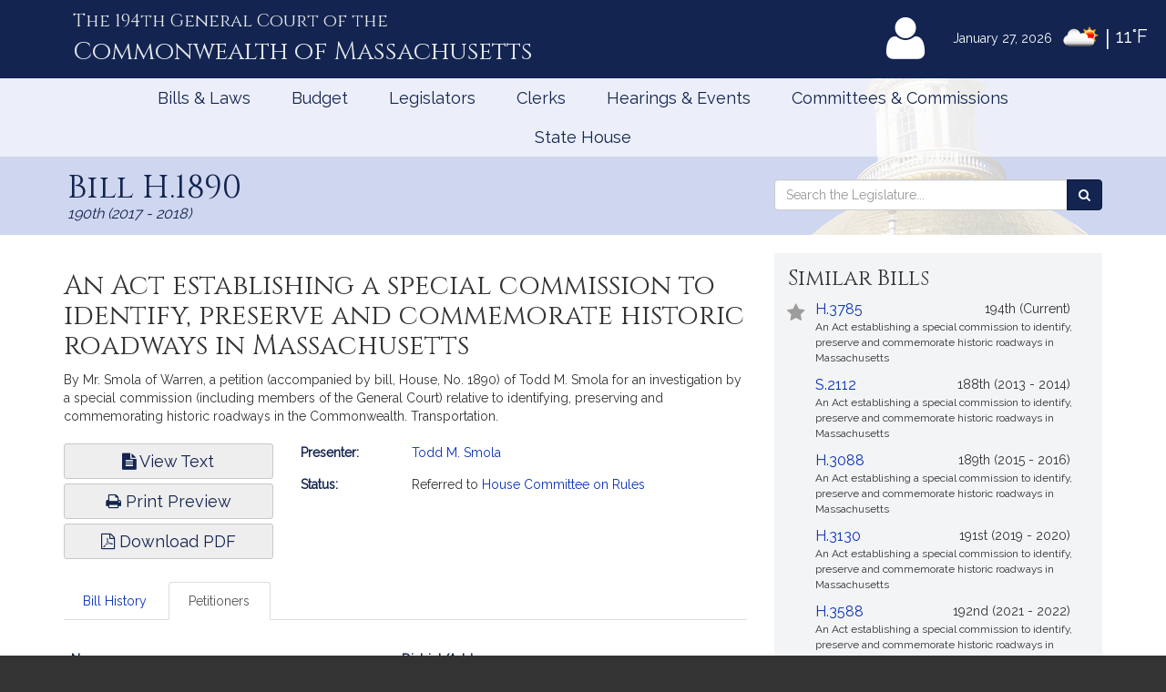

--- FILE ---
content_type: text/html; charset=utf-8
request_url: https://www.google.com/recaptcha/api2/anchor?ar=1&k=6LffVvYUAAAAAFgtGnNLexZBT_BK7JzNbOEBaljw&co=aHR0cHM6Ly9tYWxlZ2lzbGF0dXJlLmdvdjo0NDM.&hl=en&v=N67nZn4AqZkNcbeMu4prBgzg&size=normal&anchor-ms=20000&execute-ms=30000&cb=6oyky9ai2vqi
body_size: 49323
content:
<!DOCTYPE HTML><html dir="ltr" lang="en"><head><meta http-equiv="Content-Type" content="text/html; charset=UTF-8">
<meta http-equiv="X-UA-Compatible" content="IE=edge">
<title>reCAPTCHA</title>
<style type="text/css">
/* cyrillic-ext */
@font-face {
  font-family: 'Roboto';
  font-style: normal;
  font-weight: 400;
  font-stretch: 100%;
  src: url(//fonts.gstatic.com/s/roboto/v48/KFO7CnqEu92Fr1ME7kSn66aGLdTylUAMa3GUBHMdazTgWw.woff2) format('woff2');
  unicode-range: U+0460-052F, U+1C80-1C8A, U+20B4, U+2DE0-2DFF, U+A640-A69F, U+FE2E-FE2F;
}
/* cyrillic */
@font-face {
  font-family: 'Roboto';
  font-style: normal;
  font-weight: 400;
  font-stretch: 100%;
  src: url(//fonts.gstatic.com/s/roboto/v48/KFO7CnqEu92Fr1ME7kSn66aGLdTylUAMa3iUBHMdazTgWw.woff2) format('woff2');
  unicode-range: U+0301, U+0400-045F, U+0490-0491, U+04B0-04B1, U+2116;
}
/* greek-ext */
@font-face {
  font-family: 'Roboto';
  font-style: normal;
  font-weight: 400;
  font-stretch: 100%;
  src: url(//fonts.gstatic.com/s/roboto/v48/KFO7CnqEu92Fr1ME7kSn66aGLdTylUAMa3CUBHMdazTgWw.woff2) format('woff2');
  unicode-range: U+1F00-1FFF;
}
/* greek */
@font-face {
  font-family: 'Roboto';
  font-style: normal;
  font-weight: 400;
  font-stretch: 100%;
  src: url(//fonts.gstatic.com/s/roboto/v48/KFO7CnqEu92Fr1ME7kSn66aGLdTylUAMa3-UBHMdazTgWw.woff2) format('woff2');
  unicode-range: U+0370-0377, U+037A-037F, U+0384-038A, U+038C, U+038E-03A1, U+03A3-03FF;
}
/* math */
@font-face {
  font-family: 'Roboto';
  font-style: normal;
  font-weight: 400;
  font-stretch: 100%;
  src: url(//fonts.gstatic.com/s/roboto/v48/KFO7CnqEu92Fr1ME7kSn66aGLdTylUAMawCUBHMdazTgWw.woff2) format('woff2');
  unicode-range: U+0302-0303, U+0305, U+0307-0308, U+0310, U+0312, U+0315, U+031A, U+0326-0327, U+032C, U+032F-0330, U+0332-0333, U+0338, U+033A, U+0346, U+034D, U+0391-03A1, U+03A3-03A9, U+03B1-03C9, U+03D1, U+03D5-03D6, U+03F0-03F1, U+03F4-03F5, U+2016-2017, U+2034-2038, U+203C, U+2040, U+2043, U+2047, U+2050, U+2057, U+205F, U+2070-2071, U+2074-208E, U+2090-209C, U+20D0-20DC, U+20E1, U+20E5-20EF, U+2100-2112, U+2114-2115, U+2117-2121, U+2123-214F, U+2190, U+2192, U+2194-21AE, U+21B0-21E5, U+21F1-21F2, U+21F4-2211, U+2213-2214, U+2216-22FF, U+2308-230B, U+2310, U+2319, U+231C-2321, U+2336-237A, U+237C, U+2395, U+239B-23B7, U+23D0, U+23DC-23E1, U+2474-2475, U+25AF, U+25B3, U+25B7, U+25BD, U+25C1, U+25CA, U+25CC, U+25FB, U+266D-266F, U+27C0-27FF, U+2900-2AFF, U+2B0E-2B11, U+2B30-2B4C, U+2BFE, U+3030, U+FF5B, U+FF5D, U+1D400-1D7FF, U+1EE00-1EEFF;
}
/* symbols */
@font-face {
  font-family: 'Roboto';
  font-style: normal;
  font-weight: 400;
  font-stretch: 100%;
  src: url(//fonts.gstatic.com/s/roboto/v48/KFO7CnqEu92Fr1ME7kSn66aGLdTylUAMaxKUBHMdazTgWw.woff2) format('woff2');
  unicode-range: U+0001-000C, U+000E-001F, U+007F-009F, U+20DD-20E0, U+20E2-20E4, U+2150-218F, U+2190, U+2192, U+2194-2199, U+21AF, U+21E6-21F0, U+21F3, U+2218-2219, U+2299, U+22C4-22C6, U+2300-243F, U+2440-244A, U+2460-24FF, U+25A0-27BF, U+2800-28FF, U+2921-2922, U+2981, U+29BF, U+29EB, U+2B00-2BFF, U+4DC0-4DFF, U+FFF9-FFFB, U+10140-1018E, U+10190-1019C, U+101A0, U+101D0-101FD, U+102E0-102FB, U+10E60-10E7E, U+1D2C0-1D2D3, U+1D2E0-1D37F, U+1F000-1F0FF, U+1F100-1F1AD, U+1F1E6-1F1FF, U+1F30D-1F30F, U+1F315, U+1F31C, U+1F31E, U+1F320-1F32C, U+1F336, U+1F378, U+1F37D, U+1F382, U+1F393-1F39F, U+1F3A7-1F3A8, U+1F3AC-1F3AF, U+1F3C2, U+1F3C4-1F3C6, U+1F3CA-1F3CE, U+1F3D4-1F3E0, U+1F3ED, U+1F3F1-1F3F3, U+1F3F5-1F3F7, U+1F408, U+1F415, U+1F41F, U+1F426, U+1F43F, U+1F441-1F442, U+1F444, U+1F446-1F449, U+1F44C-1F44E, U+1F453, U+1F46A, U+1F47D, U+1F4A3, U+1F4B0, U+1F4B3, U+1F4B9, U+1F4BB, U+1F4BF, U+1F4C8-1F4CB, U+1F4D6, U+1F4DA, U+1F4DF, U+1F4E3-1F4E6, U+1F4EA-1F4ED, U+1F4F7, U+1F4F9-1F4FB, U+1F4FD-1F4FE, U+1F503, U+1F507-1F50B, U+1F50D, U+1F512-1F513, U+1F53E-1F54A, U+1F54F-1F5FA, U+1F610, U+1F650-1F67F, U+1F687, U+1F68D, U+1F691, U+1F694, U+1F698, U+1F6AD, U+1F6B2, U+1F6B9-1F6BA, U+1F6BC, U+1F6C6-1F6CF, U+1F6D3-1F6D7, U+1F6E0-1F6EA, U+1F6F0-1F6F3, U+1F6F7-1F6FC, U+1F700-1F7FF, U+1F800-1F80B, U+1F810-1F847, U+1F850-1F859, U+1F860-1F887, U+1F890-1F8AD, U+1F8B0-1F8BB, U+1F8C0-1F8C1, U+1F900-1F90B, U+1F93B, U+1F946, U+1F984, U+1F996, U+1F9E9, U+1FA00-1FA6F, U+1FA70-1FA7C, U+1FA80-1FA89, U+1FA8F-1FAC6, U+1FACE-1FADC, U+1FADF-1FAE9, U+1FAF0-1FAF8, U+1FB00-1FBFF;
}
/* vietnamese */
@font-face {
  font-family: 'Roboto';
  font-style: normal;
  font-weight: 400;
  font-stretch: 100%;
  src: url(//fonts.gstatic.com/s/roboto/v48/KFO7CnqEu92Fr1ME7kSn66aGLdTylUAMa3OUBHMdazTgWw.woff2) format('woff2');
  unicode-range: U+0102-0103, U+0110-0111, U+0128-0129, U+0168-0169, U+01A0-01A1, U+01AF-01B0, U+0300-0301, U+0303-0304, U+0308-0309, U+0323, U+0329, U+1EA0-1EF9, U+20AB;
}
/* latin-ext */
@font-face {
  font-family: 'Roboto';
  font-style: normal;
  font-weight: 400;
  font-stretch: 100%;
  src: url(//fonts.gstatic.com/s/roboto/v48/KFO7CnqEu92Fr1ME7kSn66aGLdTylUAMa3KUBHMdazTgWw.woff2) format('woff2');
  unicode-range: U+0100-02BA, U+02BD-02C5, U+02C7-02CC, U+02CE-02D7, U+02DD-02FF, U+0304, U+0308, U+0329, U+1D00-1DBF, U+1E00-1E9F, U+1EF2-1EFF, U+2020, U+20A0-20AB, U+20AD-20C0, U+2113, U+2C60-2C7F, U+A720-A7FF;
}
/* latin */
@font-face {
  font-family: 'Roboto';
  font-style: normal;
  font-weight: 400;
  font-stretch: 100%;
  src: url(//fonts.gstatic.com/s/roboto/v48/KFO7CnqEu92Fr1ME7kSn66aGLdTylUAMa3yUBHMdazQ.woff2) format('woff2');
  unicode-range: U+0000-00FF, U+0131, U+0152-0153, U+02BB-02BC, U+02C6, U+02DA, U+02DC, U+0304, U+0308, U+0329, U+2000-206F, U+20AC, U+2122, U+2191, U+2193, U+2212, U+2215, U+FEFF, U+FFFD;
}
/* cyrillic-ext */
@font-face {
  font-family: 'Roboto';
  font-style: normal;
  font-weight: 500;
  font-stretch: 100%;
  src: url(//fonts.gstatic.com/s/roboto/v48/KFO7CnqEu92Fr1ME7kSn66aGLdTylUAMa3GUBHMdazTgWw.woff2) format('woff2');
  unicode-range: U+0460-052F, U+1C80-1C8A, U+20B4, U+2DE0-2DFF, U+A640-A69F, U+FE2E-FE2F;
}
/* cyrillic */
@font-face {
  font-family: 'Roboto';
  font-style: normal;
  font-weight: 500;
  font-stretch: 100%;
  src: url(//fonts.gstatic.com/s/roboto/v48/KFO7CnqEu92Fr1ME7kSn66aGLdTylUAMa3iUBHMdazTgWw.woff2) format('woff2');
  unicode-range: U+0301, U+0400-045F, U+0490-0491, U+04B0-04B1, U+2116;
}
/* greek-ext */
@font-face {
  font-family: 'Roboto';
  font-style: normal;
  font-weight: 500;
  font-stretch: 100%;
  src: url(//fonts.gstatic.com/s/roboto/v48/KFO7CnqEu92Fr1ME7kSn66aGLdTylUAMa3CUBHMdazTgWw.woff2) format('woff2');
  unicode-range: U+1F00-1FFF;
}
/* greek */
@font-face {
  font-family: 'Roboto';
  font-style: normal;
  font-weight: 500;
  font-stretch: 100%;
  src: url(//fonts.gstatic.com/s/roboto/v48/KFO7CnqEu92Fr1ME7kSn66aGLdTylUAMa3-UBHMdazTgWw.woff2) format('woff2');
  unicode-range: U+0370-0377, U+037A-037F, U+0384-038A, U+038C, U+038E-03A1, U+03A3-03FF;
}
/* math */
@font-face {
  font-family: 'Roboto';
  font-style: normal;
  font-weight: 500;
  font-stretch: 100%;
  src: url(//fonts.gstatic.com/s/roboto/v48/KFO7CnqEu92Fr1ME7kSn66aGLdTylUAMawCUBHMdazTgWw.woff2) format('woff2');
  unicode-range: U+0302-0303, U+0305, U+0307-0308, U+0310, U+0312, U+0315, U+031A, U+0326-0327, U+032C, U+032F-0330, U+0332-0333, U+0338, U+033A, U+0346, U+034D, U+0391-03A1, U+03A3-03A9, U+03B1-03C9, U+03D1, U+03D5-03D6, U+03F0-03F1, U+03F4-03F5, U+2016-2017, U+2034-2038, U+203C, U+2040, U+2043, U+2047, U+2050, U+2057, U+205F, U+2070-2071, U+2074-208E, U+2090-209C, U+20D0-20DC, U+20E1, U+20E5-20EF, U+2100-2112, U+2114-2115, U+2117-2121, U+2123-214F, U+2190, U+2192, U+2194-21AE, U+21B0-21E5, U+21F1-21F2, U+21F4-2211, U+2213-2214, U+2216-22FF, U+2308-230B, U+2310, U+2319, U+231C-2321, U+2336-237A, U+237C, U+2395, U+239B-23B7, U+23D0, U+23DC-23E1, U+2474-2475, U+25AF, U+25B3, U+25B7, U+25BD, U+25C1, U+25CA, U+25CC, U+25FB, U+266D-266F, U+27C0-27FF, U+2900-2AFF, U+2B0E-2B11, U+2B30-2B4C, U+2BFE, U+3030, U+FF5B, U+FF5D, U+1D400-1D7FF, U+1EE00-1EEFF;
}
/* symbols */
@font-face {
  font-family: 'Roboto';
  font-style: normal;
  font-weight: 500;
  font-stretch: 100%;
  src: url(//fonts.gstatic.com/s/roboto/v48/KFO7CnqEu92Fr1ME7kSn66aGLdTylUAMaxKUBHMdazTgWw.woff2) format('woff2');
  unicode-range: U+0001-000C, U+000E-001F, U+007F-009F, U+20DD-20E0, U+20E2-20E4, U+2150-218F, U+2190, U+2192, U+2194-2199, U+21AF, U+21E6-21F0, U+21F3, U+2218-2219, U+2299, U+22C4-22C6, U+2300-243F, U+2440-244A, U+2460-24FF, U+25A0-27BF, U+2800-28FF, U+2921-2922, U+2981, U+29BF, U+29EB, U+2B00-2BFF, U+4DC0-4DFF, U+FFF9-FFFB, U+10140-1018E, U+10190-1019C, U+101A0, U+101D0-101FD, U+102E0-102FB, U+10E60-10E7E, U+1D2C0-1D2D3, U+1D2E0-1D37F, U+1F000-1F0FF, U+1F100-1F1AD, U+1F1E6-1F1FF, U+1F30D-1F30F, U+1F315, U+1F31C, U+1F31E, U+1F320-1F32C, U+1F336, U+1F378, U+1F37D, U+1F382, U+1F393-1F39F, U+1F3A7-1F3A8, U+1F3AC-1F3AF, U+1F3C2, U+1F3C4-1F3C6, U+1F3CA-1F3CE, U+1F3D4-1F3E0, U+1F3ED, U+1F3F1-1F3F3, U+1F3F5-1F3F7, U+1F408, U+1F415, U+1F41F, U+1F426, U+1F43F, U+1F441-1F442, U+1F444, U+1F446-1F449, U+1F44C-1F44E, U+1F453, U+1F46A, U+1F47D, U+1F4A3, U+1F4B0, U+1F4B3, U+1F4B9, U+1F4BB, U+1F4BF, U+1F4C8-1F4CB, U+1F4D6, U+1F4DA, U+1F4DF, U+1F4E3-1F4E6, U+1F4EA-1F4ED, U+1F4F7, U+1F4F9-1F4FB, U+1F4FD-1F4FE, U+1F503, U+1F507-1F50B, U+1F50D, U+1F512-1F513, U+1F53E-1F54A, U+1F54F-1F5FA, U+1F610, U+1F650-1F67F, U+1F687, U+1F68D, U+1F691, U+1F694, U+1F698, U+1F6AD, U+1F6B2, U+1F6B9-1F6BA, U+1F6BC, U+1F6C6-1F6CF, U+1F6D3-1F6D7, U+1F6E0-1F6EA, U+1F6F0-1F6F3, U+1F6F7-1F6FC, U+1F700-1F7FF, U+1F800-1F80B, U+1F810-1F847, U+1F850-1F859, U+1F860-1F887, U+1F890-1F8AD, U+1F8B0-1F8BB, U+1F8C0-1F8C1, U+1F900-1F90B, U+1F93B, U+1F946, U+1F984, U+1F996, U+1F9E9, U+1FA00-1FA6F, U+1FA70-1FA7C, U+1FA80-1FA89, U+1FA8F-1FAC6, U+1FACE-1FADC, U+1FADF-1FAE9, U+1FAF0-1FAF8, U+1FB00-1FBFF;
}
/* vietnamese */
@font-face {
  font-family: 'Roboto';
  font-style: normal;
  font-weight: 500;
  font-stretch: 100%;
  src: url(//fonts.gstatic.com/s/roboto/v48/KFO7CnqEu92Fr1ME7kSn66aGLdTylUAMa3OUBHMdazTgWw.woff2) format('woff2');
  unicode-range: U+0102-0103, U+0110-0111, U+0128-0129, U+0168-0169, U+01A0-01A1, U+01AF-01B0, U+0300-0301, U+0303-0304, U+0308-0309, U+0323, U+0329, U+1EA0-1EF9, U+20AB;
}
/* latin-ext */
@font-face {
  font-family: 'Roboto';
  font-style: normal;
  font-weight: 500;
  font-stretch: 100%;
  src: url(//fonts.gstatic.com/s/roboto/v48/KFO7CnqEu92Fr1ME7kSn66aGLdTylUAMa3KUBHMdazTgWw.woff2) format('woff2');
  unicode-range: U+0100-02BA, U+02BD-02C5, U+02C7-02CC, U+02CE-02D7, U+02DD-02FF, U+0304, U+0308, U+0329, U+1D00-1DBF, U+1E00-1E9F, U+1EF2-1EFF, U+2020, U+20A0-20AB, U+20AD-20C0, U+2113, U+2C60-2C7F, U+A720-A7FF;
}
/* latin */
@font-face {
  font-family: 'Roboto';
  font-style: normal;
  font-weight: 500;
  font-stretch: 100%;
  src: url(//fonts.gstatic.com/s/roboto/v48/KFO7CnqEu92Fr1ME7kSn66aGLdTylUAMa3yUBHMdazQ.woff2) format('woff2');
  unicode-range: U+0000-00FF, U+0131, U+0152-0153, U+02BB-02BC, U+02C6, U+02DA, U+02DC, U+0304, U+0308, U+0329, U+2000-206F, U+20AC, U+2122, U+2191, U+2193, U+2212, U+2215, U+FEFF, U+FFFD;
}
/* cyrillic-ext */
@font-face {
  font-family: 'Roboto';
  font-style: normal;
  font-weight: 900;
  font-stretch: 100%;
  src: url(//fonts.gstatic.com/s/roboto/v48/KFO7CnqEu92Fr1ME7kSn66aGLdTylUAMa3GUBHMdazTgWw.woff2) format('woff2');
  unicode-range: U+0460-052F, U+1C80-1C8A, U+20B4, U+2DE0-2DFF, U+A640-A69F, U+FE2E-FE2F;
}
/* cyrillic */
@font-face {
  font-family: 'Roboto';
  font-style: normal;
  font-weight: 900;
  font-stretch: 100%;
  src: url(//fonts.gstatic.com/s/roboto/v48/KFO7CnqEu92Fr1ME7kSn66aGLdTylUAMa3iUBHMdazTgWw.woff2) format('woff2');
  unicode-range: U+0301, U+0400-045F, U+0490-0491, U+04B0-04B1, U+2116;
}
/* greek-ext */
@font-face {
  font-family: 'Roboto';
  font-style: normal;
  font-weight: 900;
  font-stretch: 100%;
  src: url(//fonts.gstatic.com/s/roboto/v48/KFO7CnqEu92Fr1ME7kSn66aGLdTylUAMa3CUBHMdazTgWw.woff2) format('woff2');
  unicode-range: U+1F00-1FFF;
}
/* greek */
@font-face {
  font-family: 'Roboto';
  font-style: normal;
  font-weight: 900;
  font-stretch: 100%;
  src: url(//fonts.gstatic.com/s/roboto/v48/KFO7CnqEu92Fr1ME7kSn66aGLdTylUAMa3-UBHMdazTgWw.woff2) format('woff2');
  unicode-range: U+0370-0377, U+037A-037F, U+0384-038A, U+038C, U+038E-03A1, U+03A3-03FF;
}
/* math */
@font-face {
  font-family: 'Roboto';
  font-style: normal;
  font-weight: 900;
  font-stretch: 100%;
  src: url(//fonts.gstatic.com/s/roboto/v48/KFO7CnqEu92Fr1ME7kSn66aGLdTylUAMawCUBHMdazTgWw.woff2) format('woff2');
  unicode-range: U+0302-0303, U+0305, U+0307-0308, U+0310, U+0312, U+0315, U+031A, U+0326-0327, U+032C, U+032F-0330, U+0332-0333, U+0338, U+033A, U+0346, U+034D, U+0391-03A1, U+03A3-03A9, U+03B1-03C9, U+03D1, U+03D5-03D6, U+03F0-03F1, U+03F4-03F5, U+2016-2017, U+2034-2038, U+203C, U+2040, U+2043, U+2047, U+2050, U+2057, U+205F, U+2070-2071, U+2074-208E, U+2090-209C, U+20D0-20DC, U+20E1, U+20E5-20EF, U+2100-2112, U+2114-2115, U+2117-2121, U+2123-214F, U+2190, U+2192, U+2194-21AE, U+21B0-21E5, U+21F1-21F2, U+21F4-2211, U+2213-2214, U+2216-22FF, U+2308-230B, U+2310, U+2319, U+231C-2321, U+2336-237A, U+237C, U+2395, U+239B-23B7, U+23D0, U+23DC-23E1, U+2474-2475, U+25AF, U+25B3, U+25B7, U+25BD, U+25C1, U+25CA, U+25CC, U+25FB, U+266D-266F, U+27C0-27FF, U+2900-2AFF, U+2B0E-2B11, U+2B30-2B4C, U+2BFE, U+3030, U+FF5B, U+FF5D, U+1D400-1D7FF, U+1EE00-1EEFF;
}
/* symbols */
@font-face {
  font-family: 'Roboto';
  font-style: normal;
  font-weight: 900;
  font-stretch: 100%;
  src: url(//fonts.gstatic.com/s/roboto/v48/KFO7CnqEu92Fr1ME7kSn66aGLdTylUAMaxKUBHMdazTgWw.woff2) format('woff2');
  unicode-range: U+0001-000C, U+000E-001F, U+007F-009F, U+20DD-20E0, U+20E2-20E4, U+2150-218F, U+2190, U+2192, U+2194-2199, U+21AF, U+21E6-21F0, U+21F3, U+2218-2219, U+2299, U+22C4-22C6, U+2300-243F, U+2440-244A, U+2460-24FF, U+25A0-27BF, U+2800-28FF, U+2921-2922, U+2981, U+29BF, U+29EB, U+2B00-2BFF, U+4DC0-4DFF, U+FFF9-FFFB, U+10140-1018E, U+10190-1019C, U+101A0, U+101D0-101FD, U+102E0-102FB, U+10E60-10E7E, U+1D2C0-1D2D3, U+1D2E0-1D37F, U+1F000-1F0FF, U+1F100-1F1AD, U+1F1E6-1F1FF, U+1F30D-1F30F, U+1F315, U+1F31C, U+1F31E, U+1F320-1F32C, U+1F336, U+1F378, U+1F37D, U+1F382, U+1F393-1F39F, U+1F3A7-1F3A8, U+1F3AC-1F3AF, U+1F3C2, U+1F3C4-1F3C6, U+1F3CA-1F3CE, U+1F3D4-1F3E0, U+1F3ED, U+1F3F1-1F3F3, U+1F3F5-1F3F7, U+1F408, U+1F415, U+1F41F, U+1F426, U+1F43F, U+1F441-1F442, U+1F444, U+1F446-1F449, U+1F44C-1F44E, U+1F453, U+1F46A, U+1F47D, U+1F4A3, U+1F4B0, U+1F4B3, U+1F4B9, U+1F4BB, U+1F4BF, U+1F4C8-1F4CB, U+1F4D6, U+1F4DA, U+1F4DF, U+1F4E3-1F4E6, U+1F4EA-1F4ED, U+1F4F7, U+1F4F9-1F4FB, U+1F4FD-1F4FE, U+1F503, U+1F507-1F50B, U+1F50D, U+1F512-1F513, U+1F53E-1F54A, U+1F54F-1F5FA, U+1F610, U+1F650-1F67F, U+1F687, U+1F68D, U+1F691, U+1F694, U+1F698, U+1F6AD, U+1F6B2, U+1F6B9-1F6BA, U+1F6BC, U+1F6C6-1F6CF, U+1F6D3-1F6D7, U+1F6E0-1F6EA, U+1F6F0-1F6F3, U+1F6F7-1F6FC, U+1F700-1F7FF, U+1F800-1F80B, U+1F810-1F847, U+1F850-1F859, U+1F860-1F887, U+1F890-1F8AD, U+1F8B0-1F8BB, U+1F8C0-1F8C1, U+1F900-1F90B, U+1F93B, U+1F946, U+1F984, U+1F996, U+1F9E9, U+1FA00-1FA6F, U+1FA70-1FA7C, U+1FA80-1FA89, U+1FA8F-1FAC6, U+1FACE-1FADC, U+1FADF-1FAE9, U+1FAF0-1FAF8, U+1FB00-1FBFF;
}
/* vietnamese */
@font-face {
  font-family: 'Roboto';
  font-style: normal;
  font-weight: 900;
  font-stretch: 100%;
  src: url(//fonts.gstatic.com/s/roboto/v48/KFO7CnqEu92Fr1ME7kSn66aGLdTylUAMa3OUBHMdazTgWw.woff2) format('woff2');
  unicode-range: U+0102-0103, U+0110-0111, U+0128-0129, U+0168-0169, U+01A0-01A1, U+01AF-01B0, U+0300-0301, U+0303-0304, U+0308-0309, U+0323, U+0329, U+1EA0-1EF9, U+20AB;
}
/* latin-ext */
@font-face {
  font-family: 'Roboto';
  font-style: normal;
  font-weight: 900;
  font-stretch: 100%;
  src: url(//fonts.gstatic.com/s/roboto/v48/KFO7CnqEu92Fr1ME7kSn66aGLdTylUAMa3KUBHMdazTgWw.woff2) format('woff2');
  unicode-range: U+0100-02BA, U+02BD-02C5, U+02C7-02CC, U+02CE-02D7, U+02DD-02FF, U+0304, U+0308, U+0329, U+1D00-1DBF, U+1E00-1E9F, U+1EF2-1EFF, U+2020, U+20A0-20AB, U+20AD-20C0, U+2113, U+2C60-2C7F, U+A720-A7FF;
}
/* latin */
@font-face {
  font-family: 'Roboto';
  font-style: normal;
  font-weight: 900;
  font-stretch: 100%;
  src: url(//fonts.gstatic.com/s/roboto/v48/KFO7CnqEu92Fr1ME7kSn66aGLdTylUAMa3yUBHMdazQ.woff2) format('woff2');
  unicode-range: U+0000-00FF, U+0131, U+0152-0153, U+02BB-02BC, U+02C6, U+02DA, U+02DC, U+0304, U+0308, U+0329, U+2000-206F, U+20AC, U+2122, U+2191, U+2193, U+2212, U+2215, U+FEFF, U+FFFD;
}

</style>
<link rel="stylesheet" type="text/css" href="https://www.gstatic.com/recaptcha/releases/N67nZn4AqZkNcbeMu4prBgzg/styles__ltr.css">
<script nonce="3zEdKSu77lryccJ670mgFg" type="text/javascript">window['__recaptcha_api'] = 'https://www.google.com/recaptcha/api2/';</script>
<script type="text/javascript" src="https://www.gstatic.com/recaptcha/releases/N67nZn4AqZkNcbeMu4prBgzg/recaptcha__en.js" nonce="3zEdKSu77lryccJ670mgFg">
      
    </script></head>
<body><div id="rc-anchor-alert" class="rc-anchor-alert"></div>
<input type="hidden" id="recaptcha-token" value="[base64]">
<script type="text/javascript" nonce="3zEdKSu77lryccJ670mgFg">
      recaptcha.anchor.Main.init("[\x22ainput\x22,[\x22bgdata\x22,\x22\x22,\[base64]/[base64]/[base64]/ZyhXLGgpOnEoW04sMjEsbF0sVywwKSxoKSxmYWxzZSxmYWxzZSl9Y2F0Y2goayl7RygzNTgsVyk/[base64]/[base64]/[base64]/[base64]/[base64]/[base64]/[base64]/bmV3IEJbT10oRFswXSk6dz09Mj9uZXcgQltPXShEWzBdLERbMV0pOnc9PTM/bmV3IEJbT10oRFswXSxEWzFdLERbMl0pOnc9PTQ/[base64]/[base64]/[base64]/[base64]/[base64]\\u003d\x22,\[base64]\\u003d\x22,\[base64]/w4E1w7DDuMKUw75IbkfDnMK1IwHCncKOwq50UAZPw7N4PsOnw5DCssO4H1QNwq4RdsOxwq1tCR1Qw6ZpTU3DssKpXw/DhmMQWcOLwrrCo8OHw53DqMOJw7Nsw5nDvsK2woxCw7TDr8Ozwo7ChsOvRhgKw4bCkMOxw6/DvTwfBT1ww5/Du8OEBH/[base64]/CnEzCm8KsCH3DqcOzKUh1V0cBP8K1wqfDpUzCncO2w53Dt3/DmcOiaQfDhwBzwrN/w75gwqjCjsKcwrcwBMKFSz3Cgj/CqxbChhDDj2crw4/Ds8KIJCIaw5cZbMO5wo40c8OEf3h3bcOKM8OVecOgwoDCjFLCkEg+McO0JRjCgsKQwobDr0lMwqptNsOCI8OPw7TDkQB8w6jDom5Ww6PCqMKiwqDDmsOuwq3CjV7DijZXw7bCgxHCs8KBAlgRw5zDvsKLLkfCt8KZw5U+CVrDrkTClMKhwqLCrhE/wqPClzbCusOhw64awoAXw5HDug0OIsKfw6jDn1YzC8OPYcKvOR7Dj8KWVjzCg8KNw7M7wqc0IxHCvMOxwrMvQ8Obwr4vQsOdVcOgCcOSPSZQw6sFwpFPw7HDl2vDjTvCosOPwrHChcKhOsKqw5XCphnDsMOsQcOXYXUrGwAKJMKRwrPCghwJw5nCrEnCoAPCght/wprDr8KCw6dLGGstw7LCvkHDnMKFDFw+w6B+f8KRw7QMwrJxw7jDrlHDgHN2w4Uzwpopw5XDj8Owwq/[base64]/c8Obw7jDtlRjf8OoEcKtPcORE8O9LS3CnMKUwoc+dhLChwrDhMOPw5DCiQoVwohnwrHDsi7Ct04JwpHDicKow5jDph5mw6tJP8K7McO2woRGQcKzGlstw77CrTvDsMKlwqc0N8KWeC0YwotwwqU7MwrDiBsow7oBw6Ziw7vChHXCgF9Iw6fDuhosUn/[base64]/[base64]/[base64]/DtcKdw713woXCjsOqw5LCpWhTTA3CrsK0wrvDhltIw6BbwoHCtUh8wpjCn1rDiMKow4ZFw7/DjMOswqMwdsOsEcObwqXDgsKLwodAeVk+w7l2w6vCjCTCogMnaBIxGSzCmcKYU8KWwodxI8OYfcKiYQpNdcO8JjMVwrxJw78mT8KcecObw7fChFXCsykEMsKFwp/DoTU5V8KQJ8O3clQaw7/Dt8OKPHnDlcK/w4ACZj/DpMKYw5tDDsK5MwrCnHx9wrEvwpvCk8OZAMOBw6jCg8O/wp/CgXN2w4XCi8K4DhXCncONw5chLsKeGGoyCcK6ZcOdw63DnkEpOsOobsOTw43CgkbCm8OcZ8OLIQLCm8K/[base64]/DgsOHwqYmGCXDusOzw5BXwqp/wojCgQpIw7xHwpPDq1g3wrZ6N1PCtsKrw5wGEzYMwqHCoMKnDFx1PMKGw7M3w6pMbyBwRMOkwpkPHWpAT2wvwqFnAMKfw4hfw4Irw4HCncObw6VbPMOxVWjDkcKTw5/CusKKwodNKcOcA8Oaw67DgUJML8KWwq3Dv8KhwogqwrTDtxk1VcKnRG8BT8OHw5saQsOhQ8OKD3vCvFVwfcKqcHTDlMOcMQDCksKZw4PDosKCMsOewq/ClBnCg8OQw5zClGHDj03CkcOBHcKZw4MaERVOw5VMDQMqw7nCn8KRw6nDlMKGwpDCn8Oawq9MaMKjw4TCjcOIw5E/S3DDuXkqAHg6w4ISw71HwrTCuF3DtX0QFw/DhsOBYFbCjh7DrMKxCwDCpMKcw6XChcKaC29LCnFcIMK9w4wtGD/DnHpfw6PCnkVaw6trwprCvsO6C8Kkw5fDqcKtX1LCjMOrWsKbwpE5wrjDkMKvFHzDnlITw53Cj2wuTcKfZ2xBw6vDiMOWw7zDkMKqAk/Dohd1L8OBKcKfZMO+w6JYHS/DkMO3w7rCpcOMwoTCkcKpw4FcEcOmwqfDnsO6dCnCm8KNWcO/w5d/wpXCksKMwqR1E8KuRcK6w6New6vCksOifSXDjMK5wqjCvn4JwpRCScKawr8yRC7Do8OJAFocwpfCmVRtw6nDiHzCtkrDgD7Cm3p/wpvDtMOfwqLCsMOnw7gMacOrTsOrY8KnElHClsKxEA5Hw5XChmxzwpVAKS9SY2kkw63DlcOPwpLDlsOowp0Qw51MQSwJwoJqXwLCkMOMw7DDjsKNw5/DmFrDswUGw7LCvMKBJcO1OizDo3PCmkfCn8KjGDMHbTbCs1/[base64]/[base64]/[base64]/wq3DgGoMwqEbw7ARYFIQJVlMwqfDoSPCvHDCpCTDmh3Dl3rDrBPDu8O/w4whEBXChzc4W8O+wrsYw5HDlcK5wrJiw5UZIsKfHcOIwpkaD8KkwoPDpMKHw6Vsw7dMw5sEwr50HMOAwrxLIDTCqHtpw4rDrgrCssOywoVrN1rCpSFhwqVnwo0sOcOOMcOhwq89woYBw5p8wrtkSWLDqhTChQHCpnV0w5bDu8KZZMODw5/Ds8KPwrLDvMK3wo3DqcK6w5zDu8OfQyt8KG1Zw7zDjRx1R8OeDsK7cMOAwqwBw7/Cvjpxwp9RwoVTwp5GX0QTw4gCaX4cGsK7AcKnOmMuwrzDocKtw4zCtSM7KMKTVyLCicOyK8K1ZkLCvsOgwow4KsOjbsOzw4w0cMKNQcO3w4htw7NZwr/[base64]/Cv3jCucOVV31CRDATw5nDhG9IcsKLwrJgwpggw4zDiR7DhsKvHsKueMOWPcO0wrZ+wrU9fDgePmFTwqc6w4YMw7MBYkLDkcKEccK6w759worCiMK9w5vCtX1owo/CgsKiLcKcwo/Cv8OvVXvCiXvDqcKgwqPDlcKlbcOJGXjCu8K+wrDDuQPCh8KtPBDCu8KOU0Yiw7Y5w6nDkHbDuGjDj8Krw5sQHG/DtVHDtsK4QcOfVsOIZMOzOgvDonxvwppuYMOfRh97fBNiworCncK6MWvDj8K8w4DDk8ORQl46XS3DucOtRcOUXBwADh5+w4TDmxZfwrfDhsOgWVUvw57CqMOwwropw58Uw6rCp0Rvw7UQGC5Qw7/DtcKdw5XCgkfDmh1vL8KnAMOPwr7DtcOxw50TH3dRfhlXYcKST8KGKcO9V3/[base64]/BG/[base64]/Dh1jDkMOcS2jCowjCg8KVccK/wr/DscOZw7U+w5fCo38ARXDCtcKawoLDrDHDjsKYwqcfDMOONcOvDMKow7Vpw6XDpmrDrFbCkFnDhRnDqx/DosOCwo1zw7TDjMOnwrtWwqx4wqsqwroIw7nDlsKCTxXDuCvCmiHCg8O8W8OhRMK7L8OHbMO9B8KEKFp6TBXCgcKGEMOdwrUMMB4OMsOuwqhhDsOrO8O6SsK6wpTDgcOrwpA1OsOrEDnCtjvDuFXCtEHCrFNYwqoCXSkhU8Kgwq/DrnnDm3AWw4nCt0/CpsOtd8K5wr50wo/[base64]/[base64]/[base64]/[base64]/CmsKMIRrCqglvb8K2w5nDgcOxMsKuCMKQNCHDisKAw4XDmT/Dr2JSS8K5wpXDrMOfw6FMwpwBw5zCixHDljFoIcOMwoHCm8KHFRZzXMKtw6VfwoDDp0jCrcKFFlwOw7Yhwq5Eb8KvSx44esOqX8ODwqHCmAFEwq9HwqnDjUVEwqclw7rDicKLVcK3w7/DkS05w4tICjAkwrfDoMK1w7nDsMKZbgvDhiHCsMOcfVtub2fDo8K9f8O6ewI3IiI7SljDksOSRWUTOgl9w7nDqX/[base64]/FsOtJ2zDksKyNTAbbEgib8OqBHgfw5phBsKhwr9+worClyAQwr3DlcKvw5DDssOFEsK7eDgSIhYNXT/[base64]/[base64]/DvyLCl8Klw6tmSQXDvgjDn1bDojHCocO6w4N0wpLCv2xgOMKKcQnDpAVpASrCny3Dt8OIwrnCvMODwrzCuBPDmnMtUcOAwq7DjcO3b8OBwqYxwr/Dn8OKw7Rfwrk5wrdLbsOQw6t4VcOmwrNWw7lKZcKlw5B0w57DiHl0wq/[base64]/L2LDqHFfwoJdOsOPw5LCgMODE012wrVAGR/CoxHDvcKkw7sVwp5yw77DinjCrsOpwrXDpMOHfzdFw5zDuF/[base64]/DmMOZwpoCwptyCwBXF8O+WT1cwrfCv8ORFy4sSnQBCMKeRMOtOyrCqhg5UMK9IsOFTVU8w5LDsMKeacOcw49PbWXDtmRzUWnDpsOQwr/DmSLCmDfDkGXCrsOVOzdzTMKmSDhjwr0DwrzCs8OCFcKFEsKLAjl2worCnnUCIcKPwofCmsKtF8OKw5bDjcOhGmpECcKFBMOiwpLDoG/ClMKrLHTCusODFiHDisOjWwNpwptFwoAZwpnCkEzDlsO/w5IRTsOJDMKPHcK9XsKiBsO6O8KzEcOuw7YHw5dhw4c7woB0BcKdf0HDrcKUMRdlSAMNX8KQb8KxQsOywr9bHVzChErDqVbDmcOgwoZYSU7DrMK8wpTCvcKXwqbDrMO8wqRPXsK7YhgQw4vDiMOnfVTDrURFM8O1BS/DkMOMwq0hS8K2w71aw5/[base64]/DuVMzwqcCw4nDrGTClFzDjRzCgi7ClMOUw5vDtMO/ZyFowp8lwoHDg2zCqsKMwq3Dl194PELDrsOEbHUJFMKaPBw1wofDuCTClsKHFlfCgMOdMsOKwonCu8K8w6vDl8Oiw6jCuhV9w7gSfsKTw6QjwptDwpjChCvDhsOxSgDClcOfKS7DgcOSakVBCMKSa8Oxwo/ChMOFw7/Dnkw8E1fDo8KMwoB8wovDtG/ClcKVw4HDlsOdwq0Sw7jDgMKYaSXDlwp8LCXCoApxw5N5FlnDvynCicOufXvDlMKvwotdDThFQcO8KMKVw4/DucKxwq3CnmVTTWrCqMOTJMK5wqRySVnCo8K1wpvDvDcxdwrDgMOqWMKPwr7CvSxcwpNpwo7CmcOnW8Kvw6PCi3HCvwctw4jDmyphwp/DtsKLwpvCqMOpX8OhwoTDmULDqVfDnEohw7PCiFHCtcK/[base64]/CmcOOwphYacK1Q8Kjw65UwqwnwqPDosKZwowfYEvCoMKqwr8MwoUSGcOKVsKawojDhSEkNMOAKcO8wrbDmcKCTDFuwpDDsBrDiXbCmFZYR0UYH0XDmsOwRRo+wozCoFzDmlvCt8Klw5vDpsKLci/[base64]/wpA6w5zCicOJJll3wrHDhcOGw5wdw6zCiVLDvsKVPQrDvTRKwpTCscKLw5Jiw59PasKGRBlWI3RhI8KaFsKnwrVtcj/[base64]/[base64]/[base64]/w7wdBADCiMKyJy8uwrF0WMOtw6DDoH/CkmPCo8OqJxfDsMOTw6HDlsOWSErDicOuw4wHf3HDncK+wokOwqPCjlBfQXjDmjfDo8O+XT/CpMKEBmR8AMOVLMKiGcOBwoY4w7HDhBR/G8KYBsOxAMKDL8O0WyXCs33CoFPDhsK+C8O8AsKaw7hJT8KKLcOXwrUYwr84GXoxfcOIWQvDlsKOw6HDmMONw5PCtsO1ZMKaaMKcLcO/E8KRw5NBwoDCv3XCqElwPG3CvsK7PHHConFZUD3DpzIgw5RWV8KpenXDvjF4wqZ0wo7CpgXCvMOpw7ogwqxxw5QoUQ/DnMOXwqt8XX99wpDDtTbCoMO5LcOlecKjwrnCtRJ2NxJnU2zChXDDpArDkBjDlH47TwwfWsOaHS3Cpj7CrHHCocOIw4DDjMOEd8K+woQ5YcOfcsOWw47CnTnCok9yY8Odw6Y4Rn1nekw0bsOLbGLDisOfw7k8wodywqZdew3DlRrDksO+w57DswU1w7HCiQF9w5/CiUfDkBIDbArDkMK2w4fCv8KYwo96wrXDuSvClMKgw5rDq2LCjjHCr8OrdjF8AcOAwrZ0wonDvEljw71VwoVgHMOiw4BsQT3Cu8K1w7B/wr9MOMOYO8Ksw5RQwqEAwpZrwrPCv1XDkcOfT1jDhhVuwr7DgsKcw7paIhzDqMOZw6N2w4tjWCLCmW9Rw4/[base64]/Dq8KaIMKlwofCiSdoa8ORwqpqXMK7NTjDt34yPkgGOkTCi8OFw5XDssOawpXDpMOsUMKbRm8Yw7TChUtqwpA2ScKOZX3Dn8KTwpHCnMKAw7/DssOLJ8KGAsO5w5/CtinCosKDwqx5THFDwrbDq8OxdMOhGMKXRMKwwrJgJEMUYFpDS0LDnQ7DgV7DucK1wqjCr0/[base64]/wrhBejB7wrzDjSp9VgpDesOxwpvDhyrDrMKTHcOBVkVWPWDCrn7CgsOUw77CvxPCg8KfLsKOw4h1w67CsMOPwqp8CsO4HcOAw6XCszExVxnDgHzCgXDDhMKzRcOwNnYKw59xAlrCgMKpCsK0w4oAwqYKw7I6wrzDrMKIwo/Dp2QQK1TDoMOvw6zDmsOowqvDsXBfwp5Nw5nCq3vCjcOXfMK/wp7DisKfUMO3DnoyDMOvwpnDkwPDu8OyecKKwpNXw40XwrbDisOEw4/DvmXCtsKSNcOnwrXDn8KCRMOAw6Nsw4hHw6lKNMKJwoZnwrYbMU/Ck17CpsOYDMOowoXDjHDCn1V6LCrCvMOvw6bDscKNw67Cl8KPwq3DlBfCvkghwq5Gw6TDicKSwoTCpsOnwqzDmVDDpsOLJAtsTgxfw7TDmw7Di8K+XMOQGMKhw7LCqsOrLMKIw6zCt3XDjsO4QcOyDTjDnks6wogswp1/dMK3wrnDoih4wpBNO21cwrXClTHDjMKXXMKww5LDqw93SA3ClmVuYEbCv110w6AxZsOwwq1zTsKBwpQWwpQfGsK/McK4w7vDpcOSw44DOm7Dq17CiTUadlkdw64ywo7CocK1wqs9Z8Oww7LCthnCkSTClXnCmcOrw5x7w7jDvMKcdMORSsOKwpIDw7ksajjDoMOhw6LDksKFDDjDqMKnwq/DjwoUw685w5Qiw5tZBHdWw4PDvMKOUyRBw4FQczdfPMKUMsO0wrQzbm3Dp8K/fXrCoG0/JcOlLkjCj8OhUcK5aWNGG3TCr8KxUUEdw7LCljXDicOCCVnCvsK2DkgywpIDwpEGw7svw5N1SMOaIVnCicOHO8OBGFZGwp/DpjjCksO/w7RGw5IDZMOAw6R0wqJxwqrDocOxwqg1Flhgw7fDlMOiIMKUeCnCnzBNwp7CssKgw7I7IhFyw73DiMOJaEJAw77CucKXd8OXwrnDiVFmJl7CocO/LMKCw5XDiXvCksORwp3DisOrfFIiWMKAwol1wo/[base64]/Do8KEw5fCu8Kew7HDrMOOQA4ow6FkW8KuEAfDqcKzfmTDqGIhTcKYG8KEV8Ksw41kw7Iyw79cw7ZBBkJRc2XDqU4cwpzCuMKUUi/CiDLDkMOCw4pHwoTDmVDDusOeEsKfHzgIBMOJfcKrMiTDhmTDrWUQZMKZw5zDjcKOwprDuQDDtcO1w7PCvkbCrjFKw781w4wuwq1zw6vDksKnw43DjMOOwp07WQQBLHLCksK2wqQtdsOVVmknw7w1w5/[base64]/fcKsT8KjJSHDo1PCscOQw7AYYBjDtmd7wpvCisKMwqjDtcKjw7nDmcOpw7Ycw5nCvC3Cu8KGYcOcw4VPw49Cw4ILJcKETQvDlU9/wpnCgMOOc3HCnR96wp4HIsO5w4jDoBDDssKgSVnDhsKcfm/Dm8OSPQ/CjybDp24/dsKNw7kDw7TDjzbCtMOvwqLDo8KfMcONwrNuwqTDr8OJwpNhw7jCscKeX8OOw5IMc8KmYkRYw5LCh8Kvwo9xET/Dil3CsQoyfz5Iw5/CmsK/wrHDrcKNCMKWw5vDnxM+JsO9w6pswpLCgsOpPz/DusOUw7bCowhZw4zDgGtawrkXH8Khw55+DMOrXsK0D8KPJMOswp7ClgLCncOCD2U+GnbDiMOudMKJDkszaR4sw6wJw7UxdcOAw6QNZxNNE8O5acOtw5nDpgHCkcOVwrvClQXDljfDvsKxO8OewppreMOaX8KSTzvDjsOCwrzDvX8fwo3DgMKHeR7DqsK+wpTCvS/DhsKmSzM1w6tpEMOSwpMYw47DuwDDqBgyW8Odwq4NPcOwYW3CihJJwrTCgsOHBMOQwrbCgmTCoMKsNDLDgiHDn8KnTMOzRMOEw7LDksKNBcK3wrDCh8O/wp7CmwPDlsK3BgsMEVHDo0UkwoUmw6Vvw7rCukANN8O+TMKoBsKowqQCecOHwoLCvsKBAxDDgsKLw4oTdsKqdE1Qwr1XDsOFVDQaT0UFwrA7XzUaFsOrEsKzFMO3w5bDrMKqw51qw45qV8ORwrFMcHokwoHDmFcQNMOdWnhRwo/Dk8KTwr9tw5bCsMOxIcOYw4vCuwnCmcK3d8OVw5nDsR/ChRfCssOtwosxwrbDkVXCr8Oac8OUPGXCl8OFPcK1dMOow6EDwqlfw5E9c0fCgELCmCDCk8OzF1psCCfChTEqwqo5cwrCvsKzfwMHLsKLw65pwqjCkkDDqcK3w5dew7XDtcOZwopIDsOfwrRAw6TCp8OzfFfCjA3DkMOIwp1gSS/Cp8OhPgLDtcOvUsKrTgxkU8KAwqbDnsK/alPDu8O+wrkzQlnDjsONNm/CmMK+VELDncKWwolTwrPDoWDDsg11w5s/[base64]/Do0PCssO6worDmR5dw7YvN2fDhkrDisORwqxDc3EWBj7DrWHCjz3CmsK9SMKlwrzCnw8Zw4PCkcOeYMOPE8OKw5odM8OfLj4dBMOdwoZYCCFkHcKmw7Z+LE8Vw5bDuU8jw6TDusK4F8ONeHXDumcdYmHDlT8HfcOrJcK9LMO5w5LCs8K3BQwPCMKHfzPDmMK/wp9OYUlGa8OkEzpnwrfCjMKlacKqBMOQw4TCscOiOcKxQsKdw6PDnsO/wrppw77CpHM0NQFHSsKLXsKmbmTDjcO8wpJcAyNNwoLCi8K+YMKLL2nCgsOibHhTw4cDVMOeHcK7wrQUw7UNHMOCw6dKwr0+wobDkMOxJjQHBcKvOTfCunTCtsOswpZgwr4wwogtw77Dk8OPw7fCuFPDgS/DkcOOQMKdHhdSbWXDp0zDkcOOFSRjTG1+GUjCkytpSlsuw7PCrcKHfcK1KiNKw7vDgELChDnCmcOMwrbCihogNcOZwrU6C8KxbzXDm0nCosKmw7t7wq3DmyrCr8K/VBAxwqbDpsO3esOuG8O8woTDkk3Cr14pemrCmMOEwpbDlsKpGnzDt8OkwpbCp15VZmrCt8OEJsK/JmHDpsObAMOpGnzDl8KHLcOSeQDDjcKgIsO4w58uw6lew6XCgsOEIsKXw74Lw5VSSm/[base64]/[base64]/[base64]/Cgi4IV8K7ZcKWb8Oiw7M+wrbDlBEfLsKxw5nCol8AFcOuwoTCuMOWCsKRwp7Dk8OOw5gqfXF6w4xXAcK5w4LDjD4wwrHDo2bCshjDmMOuw4ISYsKxwp5XMCpEw5vDmXxhUUgfdsKhZMOwSCfCiXLCgFUrWBsMw6/DlnkXcsKUJcOqLjzDo09RGMOLw7IsYsOOwpdbasKbwoTCjUoNfHZDRH0zQcKDw7bDqMKnR8Krw7Vbw4/CpBnChhVOw53ConbClsK+wqhAwq/[base64]/CqjpIw64vF13DrsOaXcKTAkRiZ8KBN2hqwrE8w7XCt8O3agjCjVpFwrzDrMO3w7kvwq7DtcKcwoXDglzDowlTwq/[base64]/Dn2vCuMKNBA4qwos4GR7DhiZAwqTDjsO8bcKRH8O5HsKOwpbCj8OOwr5awp9TfAfDgGBTYEIdw5NOVMK+woUmwrHDrBUdO8O9DyFNfMOGwpfDtAJgwpdREVrCsiHCtz3Ds2DDrMKgK8KIwowcTg1Xw5tSw45VwqI/VnfCqsO8QC/Dk2NABsKWwrrCniVXFkHDvzbDnsKKw7Miw5cyIxAgTcOGwqAWw6M3w7gtRy8EE8ObwrNzwrLDqsOqNMKJX1tnKcKtGjZLShzDt8KJJ8KWF8OAYcKkw4fDiMOzwrVGwqYlw43ChndYL0Bhwp7Ci8KKwpx1w5Avensuw6/DlUbDj8OsZkjCucO1w6DCog/CtX3DgcKRGcOMZMObSsKtwpllwoZUMmDCk8ObZsOePAZyT8KsDMKqw6jCoMOCw5FrZ2DCnsOtwrFhQcK2w73DrlnDv0N/w6MBw5U4wqTCpUpYw5zDnGvDh8OqaXggFGQhw4/DhHQww7tjEiAqeSliw7Jnw5vChUHDpiLCqwhcw4Y8w5Mhw6h9HMKudh7DoH7DucKKw49xJEF6wqHCjWs7QMOecMKqBMO2PlhyKcKzOBNSwr0zwrQddMKHwqXCocKCW8OZw4rDkX14EnvCmFDDkMKPcVPDiMOYXwZ/AcK3wrUrO0PDu0DCuCPDkcKKDHnCpsOXwqc/BxgcDlPCoQLCi8O3MzJMwqlzISjDgMKiw4ZFw7UbfMKLwoonwpLCmMOjwp4QLG53VQjDvcK+HQ7CqcK/w7XCoMOEw5cdPcKKVnJZazrDjsObwoVcMmfDoMKhwopbbkdvwop0OkDDuxPCiFAAw4jDijbCp8KeOsKUw4ovw6USQxgnQzJzwrTDvk5/w6XCtSrCqQddGjvCvcOkQ3rCtMOQG8OfwrQww5rChDJzw4Mvw7EFwqLCoMORfjzCucKpw7zDsg3DssOvworDgMKbVsKvw6nDijtqL8OOw4skRlcMworDpR7DtzY3M0HCizLDpkhdA8OOAwM0wpQVw6oOwoDCgBrCig/CrMOYQFhgbsO8VUvDhkshHgwuwrHDoMOLOTc8CsK+UcKzwoEkwrPDgcKFw6JmZnYMB3AsDMOoM8KgecOeBgXDtGvDiXXDrl5RAGwcwrB8OXnDpEUxMcKLwqcTScKiw5Vrwq5pw5fDjMKqwr3DkmbDgk3CsBduw698wrPDoMOuw4/CtwUswovDiWPCocKuw685w4/Cm0LCqh5MQ2MKJFbCmMKHwqxfwoXDpQ7DhsOuwqs2w6vDisK9FcKZEcO5NybCoS4mwq3Cj8KnwpbDo8OUE8O0Og8awq85OVvDlsOwwrEzwp/[base64]/DvsOIT1bCncKFw7zCmMKowo5LJ8OowoLCpkHCsT/ClsO8w5HDgGnDg0Q1C2gow6wGDcO/PsKLw61bwrstwo3Dq8KHw7kpw4/[base64]/JcKkV8K5B3HCjsKQwp9VYcKJFRJbP8O+wqN+wq0AVMOzH8ORw5t/wqI3woDDosOBWyjDvMOrwrcSCx/Dn8OgFMO/ZUrDtGTCkMO3SVIiBsKqGMKsBjgITcOTS8OuecKpbcO4VxI/KBo3fMO7KiooZhbDk0ltw4d0cSViXsOvbWzCollzw7how5x1eHRTw6HCnsKvPDR3wpFyw6Ruw5TDvgTDkk7DuMKuUyjCoH/[base64]/WsOgHcOXeUnDv8KLw6rDtMOAamLDhi1Nw5MUw63Dg8OZw55Qwrt5wpDCpsOCwoQBw50Jw5sDw7zCpcKFwrjDgxHCvcOPISfDq2PCsAbDrCLCk8OOM8OSEcORw5LChcKQfCXCrcOnw7wZMGHCisOie8KILcObYsOydn7CoAnDsQ/CqSELAWMYcicBw74fw7/CognDg8KNUW0xZXjDssKcw4Uew6FwXgLCpsOTwp3DsMObw7LDmw/Do8OMw6sewrrDqMKww69EEijDpsKpcMKUE8O6U8KnPcKHd8KPUCFZfzTDn0bDmMOBSHvCq8KFw6nClMOTw5bCkjHCkxwjw4nCn1MpeTPDmiw7wqnCiT/DjzgqXAzDhCl4EcO+w4s/InLCgcOeNMOwwrLDnsK7wr3CnsO1wqI5wqkKwo7CqwsvG2MEc8KQwptkw5dbwo8Hwq3CscOUNMKmIMOSfn10dlgYwrEeCcKmDMOKcMOcw4Qlw7EFw5/CkSp0fsOww6DDhsONwownwqbColjDqsOtWcKxIAM3fFLCncOAw7jDvcKpwqvCrTLDmUEfwrUdQsKYwp7CuS7CpMK7ccKAVB7DlMOSWm92wqXDrsKFH1XCvzMlwqvDqXsJAVdQNG5nwpJjUixkw4jCnRZsdWTDnXbCiMOnwq5ww5DCk8OyBcOBwrMqwo/ClxNgw5zDiGXChy96wppEw6d1PMK9RsOsBsKgwoU/wo/ChFh1wpTDpTAdw6Alw7F4IcOdwpkfY8KyK8OKw4JzbMKWfHLChQPDkcKhw7wqKsOFwq7DvXjDpsKVe8OVAsKhwol4FnlpwpFUwpzClcO/[base64]/CgMOjR1DCsMKiwp5iwrhgw4fCk8KfKlZeHsOTB8KyFH/[base64]/DnDJvFnxWFcOyw5VRw74vZBc+wrnDvEXCvsOTKsONexrClMK0w7Mzw5YNVsKRN37DoWrCqMOkwq1xW8OjWUQPwo/DqsOYwoZLw7zDp8O7dcOtOT1pwqZVOUtHwphQwrrCsAfCjDXCv8KXw7rCocKWb2/DssKmAjxMw4zCtWULwoA+UHMaw4jDn8KUw6nDksKiZMKVwrPCicOxXcOlUMKxQcO2wrEuacOOM8OBC8OTNVnCn07Cl3bCtMOeNiPChcKkJnPDucOAScKUUcKHR8Oxw4PDsmjDlsOkwppJIcO7R8KCHxsEJcOuw5/CjMOjw44BwpPDqSLCvcOJJCLDvsK0ZX1bwojDgsKewpUawpvCrDfCgsONw6kYwpXCqMO/NsKZw4xie08JLVXDrcKuX8KiwozConrDqcK8wq/CocKXwrXDjzcGJT7CjibCvH0KLlVAwqALd8KAHXFvwoTClRjDq1bDmsK+BsKxwqc9XsObwq7Ck2fDpxoPw7jCvMKff3MWwonCiURwXMKtCXHDisO6M8OSwrVdwogXw5k9w6vDgAfCqcKhw4Y3w5bCrcKSw4dXeizDhSXCosOcw4Zyw4TCpV/[base64]/Cm8Orw5dowonDv8KrRcK7wrDCtW7Cjnxtwq7Cp8OPwpXDoknCjcO1w4DChMKAOcO+IcOoacKjwpDCi8OnCcORwqrCg8Oywq95YUPDsSXDjVF+woVMC8OKwrgkMMOpw7EaV8KZHMODw6sGw6Z/[base64]/wqkYwoBRw41dwrjCkBsdKsOvTMOoCi7CgnHCkBsESTYwwpQ5w6c7w6Vaw4dQw6XCh8KDDMKSwoDCrwh5wrxpwqjCkDkPwpJlw6nCr8OZWRjDjhp8ZMObwo5awoohw4nDtATDucKpw5xiKFhKw4UPwoFCw5MOBlttwqjDisK6TMORw6LCiCAhwr9gAy1mw6/Dj8KHwrcXwqHDkB8Uw57DlAV/[base64]/DnhkHKcOHYcOlTUdwwrrDsxUAw78gPEsCdCVREMKUQhkyw5wAwqrCpwk3NALDty/DkcKwfUtVw4hbwpUhN8OPLhN3w5vCjMOHw5B2w5rCiWTDhsO8fhwFTWkYw7obTcKhw6fDlQYbw7XCqDUGUmfDhcOZw4jCgMOuwoo2woLDgSV7wrDCuMOkPMK/woVXwrDDqy3Co8OqODhxNMKgwrczdFQxw44iO2w4OsOxHcOnw7HDvMOlLDxhOysVBMKTw4l6wqQ5LTnCtlMswpjDtjM6w6wvwrPCgUYpJEjClsOwwp9hIcOZwrDDq1rDssOlwo3DhsO1aMOow4/Cnx85wp5gBcKAw6vDosOIEFEOw4vDllfCnMOvFz3Dr8O4w63DpMOMwqjDjzbDvcKHwoDCq30aIWYnZxtxMcKDOlceRRhVOQvDuh3DhUN4w6vDmhM3esO2woM9w7rCikbDiy3DjMO6woREIFYjDsOxFyjDm8O5KjvDscOjw45mwpQiP8Omw7R7AsKsZDgiZ8Omwr/CqzpEwq/DmB/CvErDrFbDuMOnw5J8w5zDo1zDuQ9nw6xmwqDDvMOiw60sWVDDmsKqVT5WZ2FOwqxAN3XCt8OIS8KGIWlmw5F5wp0wE8KvZ8Otw4bDg8Kmw6nDjQoCf8OJEmDCgzlOFSNaw5VGf04wf8K5H0N/YnZPfGN3DCYxDsO5PgVdworDnlrCt8Kbw58EwqHDn0LCoiFBcMKdwoLCvGhHUsKlFnjCs8OXwq01w4fClFECwqTCh8Oew4vCoMOsNsKKw5vDnV9LS8OZw49RwpgJwoBuCUcWNmAnNsKJwrHDqMO7EMOTwovCl3VAwqfCsx8Wwql+w4Yyw5sKUMO/OMOOwowVccOqwp4ebhNRwroONEFOwrIxIcOgwqvDpx/DncKuwpvCoS7CvgDCksO8Z8OnZMKtw4AQwoAPNsKqw4JUQ8KMwpt1w6HCrDrCoGx/[base64]/CszvDgWjDssOVchwqbMO+ADphbmvDujkAHyjCliJgAsOywrAqBCVIfT7DpcKCJUh/wpDDlgnDmMKtw7USE0vDssOWOyzCoTYDCcKdTXQvw4bDlnbDvcKPw4xUw4BJI8O/akjCtsKpwqdMflvCh8KqeRXDrMKwAsO1wpzColMiwqnCihlDw6AGFcO1PWLCsGLDnA/CjsKiNcOQwrMJEcOnEcOARMOyLMKHTHTChDh5eMK5ZMKqdioswoDDg8KrwpkqR8OcF2fDssKIw4/ClXALKMOOwrBMwq8Yw4zCpjgVCMKow7BlPMO1w7Y1DkARw5bDocKOSMKdwonDnMOHIcKeQF3DssOiwp4RwqrDnsKHw73DrMK3TcOlNCkHwoYvbcKGUcOHTgpbwpEQbV7DhXRKaF09wofDlsKZwoRAw6nDjcKiZUfCoQzDvsOVJMORw7/DmXXCp8OBT8OLPsKGGnlAwr98ZsK+JcKMOsKxw7nCuxzDiMKgwpUWM8O/YHLDu0JRw4YURsO4E3xEcsOOwpxcXFbChmnDjF3Csg/ChXJhwqkTw6DDkxPCkXgIwq52w7nCgRXDvMOcDlTCmV/[base64]/SWxSJT/Dj8O0wqzCtcK5IMOfwq/CkXUGwp3DhMOJXsOFwq5Hwr/[base64]/CnnbCnR3DrsKCwpANIsKhQsOgw4VwwqXCvBrDgsKswobDvcOcK8OGVMOUZhgPwpDCjGfCnhvDhUFWw69Zw7zCqcOuw4pAHcK9QsOXwqPDjsO0e8OrwpTCtEfCjX3CuiPCiWxiw4R7V8Kxw69DbUcvw7/DigZlURzDkjPDqMOJQkNSwozCrHjDkkgOwpJdw43CrMKBwqNARMOkEcKxdcKGw649w7HDgi5PBMOxKsKMw6TDhcKNwoPDlcOtacKuw4zCkMOuw6DCksKzw7o1wpJ/HnpvYMKbwobDvsKuB3B5T1oIw6oyRwbCsMOcJcO3w53CmsOww5HDssOmOMOoABTDm8KUGcOVXCTDq8KSwrRPwpnDhsO1w4nDgBXCqyzDkMKKXyPDsVLDhXMmwoHCsMOJw5g4wrzCvsKdCsO7woHCv8KGwpdaZcKrw4/DoTLDgQLDnzbDnVnDlMOoVcKVwqLDr8OHwq/[base64]/[base64]/CgEk9N8K2fnVSw4LDmC/CuwYFw6J4w65gQiLCi8K/WU9WOgEAwqHDrFlyw4zDpcKaTHrCusKqw7TCjkXDqEbDjMKvw77CoMONw54SR8KmwpLCg3XDoHvDty7ChxpNwq81w4TDhh/DqgwYHsOdPMK+wqIVw7htCFvClDxrw5xwAcKcbz1aw5F6wphVwqg8w73DjsOxwpjDosKWwoh/w4tRw6nCkMKxRjHDq8OGN8OIw6hvQ8OaCQ5yw4AHw57CjcKXdgRqwpMDw6PCtncUw7BMFgNNAsK6WzrCssO/[base64]/DqGfCl2TCj3bDsC0sf3XDjMOIw5LCp8KrwrfCoU9MGVrDn1VTa8Kew4nDssK0wqjCjVrDtBIYC1IqJS5uYmTCnX7Cl8KUwo/Ck8KlC8OVw6rDjsObZmXCiUfDoUvDvsOGDsOQwozDo8Kcw67Dk8KxBRhSwqRQwr7Drll/wpnCvMOUw4s+w4BEwoTCr8OZdz/DkmTDnMOdwoxsw5FLf8Oaw5nDjH/Ds8OswqPDl8KhfkfDqMOQw57CkQvCuMOBeFLCokhQw4PDtcOFwrcTPMOdwrTCvjxEw6hYw4vCmcOFYcO9JyrCvMOfeGLDql0+wq7CmjcGwph5w4MyaW/DtWlNw4VvwqcvwqhywplnwoVvDUrDkRbCm8KCw6bCuMKDw4Bbw4NPwroQwprCkMOvOB9Kw4EtwpkawoPCtj3DvMOAdcKrLUPDmVREacOleldecsKPwonDuBvCrk4Jw4NFw7jDkMKiwr0qWsK/w5F3w7Z4CwcXw5VDJ2MUw4jDm1LDk8OuE8KEFsO/XTARfQY2wpTDj8OCwqo+WsO7wrFiw7QXw7nDvsOKGDZkD1/CiMODw5jCj0HDocOhT8KzKsOlXxrDs8KUS8OXFsKrGwXDlzo/eULCjMOBKsK/[base64]/CsMOtwqbChMK8aGwLWMKhwpJfwqA4bzTCikLCs8OHwqfDvMOSb8OBwrfCpcKEDUwDECooScOnfcKaw5jDgVLCpx8XwpvCvcKYw4TDph/Dul3CnhXCo3vChEQIw6Ebwpsqwo1YwpjDoGgww7J1wojChsOPFcOPw5wdYMOyw57DkTzDmGh1aQ92McOAOG/[base64]/Ch2QHwpTCikxEWMK/VMK/LlvCs8Krwr7DjwPChHg5AsKvw4XDocORUC7DlcKWfMOUwrEQIwHCh3UpwpPCtnRXw4dTwrdGwrnCgcK5wqTDrgUwwpHDlhgwBMORAConecOdVkhDwq8Uw7YlMz3Ci1HDkMOowoJNw6/Dn8KLw4Jhw69uw7RpwrXCr8KIMMOjAhhLESfCjMKWwrE2wqrCiMKkwq4fFAAWeHEdwptWUsOfwq0xSsK/NyEewqbDq8Ogw5vCvRJ9w7kew4HCkjLDgWBtMsO4wrXDicKOwoEsKA/Dr3XDrsKLwqYxwpcZw7YywrYewohwWhLCiG55dD5VFcKyaCbDisODGRbCp2EYZW1kw6wVwoLCvy4FwpAVHzzClyRuw63DoSREw7fCk2HDozAaAsOfw7jCuFkKwr7DklsZw4pJGcKCV8KoR8KaA8KMA8K3PUNcw5B9w6rDpwUgHD4ww6fChcKdKmh/w6zDhjBcwo43w5/CmBTCvTrCmgnDh8O2FcKUw7xowq8Zw7gAAsO/wpfCvhcsTsOHbE7Dkk7DqsOSYBrCqBNQUUxDfMKQIjsJwpQmwpjDgmgJw4vDoMKew6DCpgYlTMKEw5bDlcOfwp1fwr8ZLEMtcQLClh/DtBHCuybDrsK3HsK7wrHDqB3CvXYtw4ooH8KeMFDCksKgw5HCjMKDDMKxQlpewol4wqQGwrtywoMjEMKOFy8SGQlHR8O+FULCjMKyw6Zhwr3Drip4w6J1wrxWwpkNdE5MZ0doMsKzeifCryrDrsOMdi9pwpvDpsO4w6k5wqbDjkMvEQpzw4/CnMKCGMOULsKRw4xZFhLCvUjCnUFPwp5MBsKWw5rDuMK1O8KZZyfDksOcfMKWPMKhORLCusO5w7U\\u003d\x22],null,[\x22conf\x22,null,\x226LffVvYUAAAAAFgtGnNLexZBT_BK7JzNbOEBaljw\x22,0,null,null,null,1,[21,125,63,73,95,87,41,43,42,83,102,105,109,121],[7059694,610],0,null,null,null,null,0,null,0,1,700,1,null,0,\[base64]/76lBhnEnQkZnOKMAhmv8xEZ\x22,0,0,null,null,1,null,0,0,null,null,null,0],\x22https://malegislature.gov:443\x22,null,[1,1,1],null,null,null,0,3600,[\x22https://www.google.com/intl/en/policies/privacy/\x22,\x22https://www.google.com/intl/en/policies/terms/\x22],\x22MIrZV6a0At+xdarpu1Z9YelIgH+VWfDl5f27NGwtDYM\\u003d\x22,0,0,null,1,1769524611631,0,0,[130],null,[110,28],\x22RC-oqjWCcJa7L8_rw\x22,null,null,null,null,null,\x220dAFcWeA4dQqbvmYMn9WTnQ8w0A3lSUGArnenBAvZIySlbDg36MA875m_h5en4EchyEv4pa00O49T7n4flAP2TeN9MnFGtbOmFqA\x22,1769607411670]");
    </script></body></html>